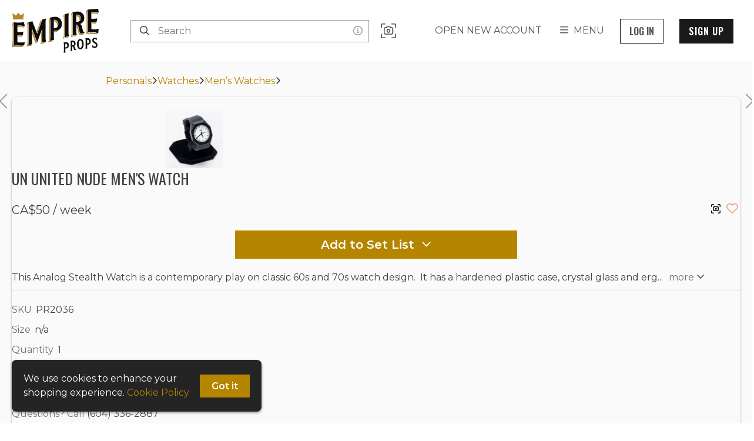

--- FILE ---
content_type: text/html
request_url: https://cdn.propcart.com/BMWxpkYsjaAwZE15chdF/public/notification.html
body_size: -354
content:
WE WILL BE CLOSED TUESDAY NOV 11, 2025

--- FILE ---
content_type: text/javascript; charset=utf-8
request_url: https://empireprops.ca/_next/static/chunks/3795-5139f188b5a407f9.js
body_size: 4452
content:
(self.webpackChunk_N_E=self.webpackChunk_N_E||[]).push([[3795],{80456:function(e,t,n){"use strict";n.d(t,{E:function(){return h}});var r=n(95235),i=(n(2784),n(39097)),o=n.n(i),a=n(5632),s=n(6614),l=n(84767),c=n(55830),d=n(55270),m=n(52322);function u(e,t){var n=Object.keys(e);if(Object.getOwnPropertySymbols){var r=Object.getOwnPropertySymbols(e);t&&(r=r.filter((function(t){return Object.getOwnPropertyDescriptor(e,t).enumerable}))),n.push.apply(n,r)}return n}function p(e){for(var t=1;t<arguments.length;t++){var n=null!=arguments[t]?arguments[t]:{};t%2?u(Object(n),!0).forEach((function(t){(0,r.Z)(e,t,n[t])})):Object.getOwnPropertyDescriptors?Object.defineProperties(e,Object.getOwnPropertyDescriptors(n)):u(Object(n)).forEach((function(t){Object.defineProperty(e,t,Object.getOwnPropertyDescriptor(n,t))}))}return e}const h=e=>{let{title:t,subtext:n,closePortal:r,GuestComponent:i}=e;const{pathname:u,query:h}=(0,a.useRouter)(),{t:j}=(0,d.D1)();return(0,m.jsxs)(c.Zs,{children:[(0,m.jsx)(s.TR,{alt:"Logo",src:l.Z.logomark.url,width:l.Z.logomark.width,height:l.Z.logomark.height,className:"logomark",style:{display:"block"}}),(0,m.jsx)(s.H1,{className:"welcomeText",children:t}),(0,m.jsx)(s.QE,{children:n}),(0,m.jsx)(o(),{href:{pathname:u,query:p(p({},h),{},{modal:"signup"})},replace:!0,shallow:!0,children:(0,m.jsx)("a",{onClick:r,children:(0,m.jsx)(s.KM,{children:j("SignUp")})})}),i?(0,m.jsx)(i,{onClick:r}):(0,m.jsx)(s.$o,{}),(0,m.jsxs)(s.e3,{children:[j("AlreadyMemb")," ",(0,m.jsx)(o(),{href:{pathname:u,query:p(p({},h),{},{modal:"login"})},replace:!0,passHref:!0,shallow:!0,children:(0,m.jsx)(s.A,{onClick:r,children:j("LogIn")})})]})]})}},90021:function(e,t,n){"use strict";n.r(t);n(2784);var r=n(57800),i=n(83083),o=n(80456),a=n(1325),s=n(55270),l=n(52322);const c=(0,a.Q)((e=>{let{onClick:t}=e;const{t:n}=(0,s.D1)();return(0,l.jsx)(r._x,{className:"heartButton",title:n("AddToFaves"),onClick:t,type:"button",children:(0,l.jsx)(r.fk,{})})}),(e=>{let{closePortal:t}=e;const{t:n}=(0,s.D1)();return(0,l.jsx)(o.E,{title:(0,l.jsx)(i.c,{components:{span:(0,l.jsx)("span",{}),heart:(0,l.jsx)(r.$t,{})},text:n("SignUpHeart")}),subtext:"",closePortal:t})}));t.default=c},6614:function(e,t,n){"use strict";n.d(t,{$o:function(){return p},A:function(){return h},DP:function(){return d},H1:function(){return a},Hr:function(){return u},KM:function(){return l},QE:function(){return s},TR:function(){return j},e3:function(){return m},kq:function(){return c},tP:function(){return o}});var r=n(12411),i=n(55867);const o=r.ZP.div.withConfig({componentId:"sc-5yi8ra-0"})(["width:270px;margin:0 auto;> div{margin-bottom:10px;}"]),a=r.ZP.h1.withConfig({componentId:"sc-5yi8ra-1"})(["font-size:27px;text-align:center;@media (max-width:480px){font-size:23px;}> span{white-space:nowrap;}"]),s=r.ZP.p.withConfig({componentId:"sc-5yi8ra-2"})(["color:var(--neutral60);margin:0 0 25px 0;max-width:270px;text-align:center;"]),l=(0,r.ZP)(i.KM).withConfig({componentId:"sc-5yi8ra-3"})(["width:100%;"]),c=(0,r.ZP)(i.kq).withConfig({componentId:"sc-5yi8ra-4"})(["width:100%;"]),d=(r.ZP.p.withConfig({componentId:"sc-5yi8ra-5"})(["color:var(--neutral60);font-weight:600;margin:15px 0 0 0;"]),r.ZP.p.withConfig({componentId:"sc-5yi8ra-6"})(["color:var(--neutral60);font-size:14px;padding-top:15px;text-align:center;"])),m=r.ZP.p.withConfig({componentId:"sc-5yi8ra-7"})(["color:var(--neutral60);font-size:14px;margin:0;text-align:center;"]),u=r.ZP.hr.withConfig({componentId:"sc-5yi8ra-8"})(["width:170px;color:var(--neutral40);margin:0 0 7px 0;"]),p=(0,r.ZP)(u).withConfig({componentId:"sc-5yi8ra-9"})(["margin-top:30px;"]),h=r.ZP.a.withConfig({componentId:"sc-5yi8ra-10"})(["color:var(--neutral60);font-weight:600;cursor:pointer;:hover{text-decoration:none;color:var(--neutral90);}@media (max-width:768px){padding:5px;}"]),j=r.ZP.img.withConfig({componentId:"sc-5yi8ra-11"})(["display:block;height:auto;margin-bottom:10px;max-height:64px;max-width:270px;width:auto;@media (max-width:480px){display:none;}"])},1325:function(e,t,n){"use strict";n.d(t,{Q:function(){return a}});var r=n(94803),i=n(39968),o=n(6928);const a=(e,t)=>(0,r.qC)((0,r.vl)({Button:e}),o.Q,i.L,r.Le)(t)},96106:function(e,t,n){"use strict";n.d(t,{h:function(){return m}});var r=n(2784),i=n(39097),o=n.n(i),a=n(48403),s=n(84421),l=n(52566),c=n(47591),d=n(52322);const m=e=>{let{item:t}=e;const n=(0,a.Od)(),i=(0,r.useCallback)((()=>n((0,c.$)({action:"clickVendorLink",item:t}))),[t,n]);return(0,d.jsxs)(l.PO,{children:["from"," ",(0,d.jsx)(o(),{href:"/shop/"+t.vendor.name,passHref:!0,children:(0,d.jsx)(l.T3,{onClick:i,children:t.vendor.displayName})}),(0,d.jsx)(s.VW,{children:t.vendor.address.city&&" in "+t.vendor.address.city+(t.vendor.address.state&&", "+t.vendor.address.state)})]})}},53795:function(e,t,n){"use strict";n.d(t,{t:function(){return Pe}});var r=n(2784),i=n(39097),o=n.n(i),a=n(25237),s=n.n(a),l=n(93370),c=n(93031),d=n(64157),m=n(5632),u=n(48403),p=n(84421),h=n(86312),j=n(16520),x=n(41454),b=n(55270),f=n(55867),g=n(52322);const w=e=>{let{onClick:t,isOpen:n}=e;const{t:r}=(0,b.Nc)();return(0,g.jsxs)(f.eK,{"aria-haspopup":"menu","aria-expanded":n,className:"addToSetList",onClick:t,type:"button",children:[r("AddToSet")," \xa0",(0,g.jsx)(x.G,{isFocused:n})]})};var v=n(53200),y=n(7115),O=n(83256),k=n(84767),P=n(80456);var I=(0,n(1325).Q)(w,(e=>{let{closePortal:t}=e;const{t:n}=(0,b.D1)();return(0,g.jsx)(P.E,{title:n("SignUpItem"),subtext:n("toSetList",{request:k.Z.request}),closePortal:t})})),N=n(90021),C=n(40846),D=n(47591),S=n(82770),Z=n(96106),_=n(36170),A=n(90523),L=n(52566);const T=(0,r.memo)((e=>{let{specifications:t}=e;const{t:n}=(0,b.Nc)();if(!t)return null;const r=Object.keys(t).sort(A.w);return r.length?(0,g.jsxs)(g.Fragment,{children:[(0,g.jsx)(_.rO,{className:"detailLabel",children:n("Specifications")}),r.map((e=>(0,g.jsxs)(L.PO,{children:[null===t||void 0===t?void 0:t[e].label," ",(0,g.jsx)(L.B4,{children:null===t||void 0===t?void 0:t[e].value})]},e)))]}):null}));var E=n(74906),q=n(95235),M=n(23467),B=n(47957),F=n(56776),H=n(84430);function V(e,t){var n=Object.keys(e);if(Object.getOwnPropertySymbols){var r=Object.getOwnPropertySymbols(e);t&&(r=r.filter((function(t){return Object.getOwnPropertyDescriptor(e,t).enumerable}))),n.push.apply(n,r)}return n}function G(e){for(var t=1;t<arguments.length;t++){var n=null!=arguments[t]?arguments[t]:{};t%2?V(Object(n),!0).forEach((function(t){(0,q.Z)(e,t,n[t])})):Object.getOwnPropertyDescriptors?Object.defineProperties(e,Object.getOwnPropertyDescriptors(n)):V(Object(n)).forEach((function(t){Object.defineProperty(e,t,Object.getOwnPropertyDescriptor(n,t))}))}return e}const U=[1,2,3,4,5].map((e=>(0,g.jsx)("div",{className:"shimmer-square"},e))),z={},K=e=>{let{companionItemIds:t,isModal:n,itemId:r,vendorId:i}=e;const{query:a,pathname:s}=(0,m.useRouter)(),l=window.innerWidth>480?4:3,{value:c=[],loading:d}=(0,B.Z)((async()=>{try{if(z[r])return z[r];const e=await(0,F.SK)({Accept:"application/json"}),t=(0,F.Xo)()+"vendors/".concat(i,"/items/").concat(r,"/similar?limit=13&type=detail"),n=await fetch(t,e);n.ok||await(0,F.Kt)(n);const o=(await n.json()).hits;return z[r]=o,o}catch(e){return console.error(e),[]}}),[r,t]),{t:u}=(0,b.Nc)();return d||c.length?(0,g.jsx)(M.Z,{slidesToShow:l,slidesToScroll:l,className:"similar-items",responsive:E.j,lazyLoad:"ondemand",children:d?U:c.length?c.map((e=>{var t;return(0,g.jsx)(o(),{href:{pathname:n?s:"/item/[itemId]",query:n?G(G({},a),{},{modalId:e.objectID}):{itemId:e.objectID}},as:"/item/"+e.objectID,scroll:!1,shallow:n,passHref:!0,children:(0,g.jsx)(_.uH,{children:(0,g.jsx)(_.et,{src:(null===(t=e.thumbnail)||void 0===t?void 0:t.smallUrl)||H.WN,alt:e.title,title:e.title})})},e.objectID)})):null}):(0,g.jsx)("p",{children:u("NoSimilarItems")})};function Q(e,t){var n=Object.keys(e);if(Object.getOwnPropertySymbols){var r=Object.getOwnPropertySymbols(e);t&&(r=r.filter((function(t){return Object.getOwnPropertyDescriptor(e,t).enumerable}))),n.push.apply(n,r)}return n}function R(e){for(var t=1;t<arguments.length;t++){var n=null!=arguments[t]?arguments[t]:{};t%2?Q(Object(n),!0).forEach((function(t){(0,q.Z)(e,t,n[t])})):Object.getOwnPropertyDescriptors?Object.defineProperties(e,Object.getOwnPropertyDescriptors(n)):Q(Object(n)).forEach((function(t){Object.defineProperty(e,t,Object.getOwnPropertyDescriptor(n,t))}))}return e}const $=e=>{let{isModal:t,companions:n}=e;const{query:r,pathname:i}=(0,m.useRouter)(),{t:a}=(0,b.Nc)();if(!n)return null;const s=window.innerWidth>480?4:3;return(0,g.jsxs)(g.Fragment,{children:[(0,g.jsx)(_.rO,{className:"detailLabel",children:a("Companions")}),(0,g.jsx)(M.Z,{slidesToShow:s,slidesToScroll:s,className:"similar-items",responsive:E.j,lazyLoad:"ondemand",children:Object.values(n).map((e=>(0,g.jsx)(o(),{href:{pathname:t?i:"/item/[itemId]",query:t?R(R({},r),{},{modalId:e.itemId}):{itemId:e.itemId}},as:"/item/"+e.itemId,scroll:!1,shallow:t,passHref:!0,children:(0,g.jsx)(_.uH,{children:(0,g.jsx)(_.et,{src:e.smallUrl||H.WN,alt:e.title})})},e.itemId)))})]})};var W=n(71702),X=n(55041),J=n(27037),Y=n(10649),ee=n(60831),te=n(61751),ne=n(2266),re=n(57800);const ie=e=>{let{item:t}=e;const n=(0,u.Od)(),i=(0,r.useCallback)((e=>n((0,D.$)({action:e,item:t}))),[t,n]),{t:o}=(0,b.Nc)(),{0:a,1:s}=(0,r.useState)(!1),c=(0,r.useCallback)((()=>((e=>{const t=document.createElement("textarea");t.value=e,document.body.appendChild(t),t.select(),document.execCommand("copy"),document.body.removeChild(t)})(window.location.href),s(!0),i("copyUrl"))),[i]),d=(0,r.useCallback)((()=>s(!1)),[]);return(0,g.jsxs)(g.Fragment,{children:[(0,g.jsx)(_.rO,{className:"detailLabel",children:o("Share")}),(0,g.jsxs)(_.r4,{children:[(0,g.jsx)(re.TO,{"data-tooltip-content":o(a?"Copied!":"CopyLink"),"data-tooltip-id":"shareSection",type:"button","aria-label":o("CopyLink"),onClick:c,onMouseLeave:d,children:(0,g.jsx)(l.g,{icon:te.nN})}),(0,g.jsx)(_.vw,{target:"_blank",rel:"noopener noreferrer nofollow",href:"mailto:?subject=Check out ".concat(t.title," on ").concat(k.Z.domain,"&body=").concat(k.Z.vendor.website,"/item/").concat(t.objectID),onClick:()=>i("clickEmail"),"data-tooltip-id":"shareSection","data-tooltip-content":o("Email"),"aria-label":o("Email"),children:(0,g.jsx)(l.g,{icon:J.FU})}),(0,g.jsx)(_.vw,{target:"_blank",rel:"noopener noreferrer nofollow",href:"/item/".concat(t.objectID,"/print"),onClick:()=>i("print"),"data-tooltip-id":"shareSection","data-tooltip-content":o("Print"),"aria-label":o("Print"),children:(0,g.jsx)(l.g,{icon:ne.wf})}),(0,g.jsx)(_.vw,{target:"_blank",rel:"noopener noreferrer nofollow",href:(0,F.Xo)()+"vendors/".concat(t.vendor.id,"/items/").concat(t.objectID,"/pdf"),onClick:()=>i("download"),"data-tooltip-id":"shareSection","data-tooltip-content":o("Download PDF"),"aria-label":o("Download PDF"),children:(0,g.jsx)(l.g,{icon:Y.kw})}),(0,g.jsx)(_.vw,{target:"_blank",rel:"noopener noreferrer nofollow",href:t.photos.length?t.photos[0].sourceUrl:"",download:!0,onClick:()=>i("downloadPhoto"),"data-tooltip-id":"shareSection","data-tooltip-content":o("View Photo"),"aria-label":o("View Photo"),children:(0,g.jsx)(l.g,{icon:ee.Vm})}),(0,g.jsx)(X.u,{id:"shareSection"})]})]})};const oe=n(12411).ZP.a.withConfig({componentId:"sc-1sr8gl3-0"})(["color:var(--neutral60);padding:4px;"]),ae=[],se=(0,r.memo)((e=>{let{documents:t=ae}=e;const n=t.filter((e=>e.isPublic)),{t:r}=(0,b.Nc)();return 0===n.length?null:(0,g.jsxs)("div",{children:[(0,g.jsx)(_.rO,{className:"detailLabel",children:r("Docs")}),n.map(((e,t)=>(0,g.jsx)("p",{children:(0,g.jsx)(oe,{href:e.url,target:"_blank",children:e.label})},t)))]})})),le=e=>{let{tags:t,label:n}=e;return(0,g.jsxs)(g.Fragment,{children:[(0,g.jsx)(_.rO,{className:"detailLabel",children:n}),(0,g.jsx)("nav",{children:t.map((e=>(0,g.jsx)(o(),{href:"".concat(k.Z.basepath,"?tags=").concat(encodeURIComponent(e)),passHref:!0,children:(0,g.jsx)(_.kp,{children:e})},e)))})]})};var ce=n(43380),de=n.n(ce);const me=e=>{let{bundle:t}=e;return(0,g.jsxs)("div",{className:"".concat(de().container," bundle"),children:[(0,g.jsx)(_.rO,{className:"detailLabel",children:"Components"}),t.componentItemIds.map((e=>{const n=null===t||void 0===t?void 0:t.components[e];return n?(0,g.jsxs)("div",{className:de().row,children:[(0,g.jsx)(o(),{href:"/item/".concat(e),children:(0,g.jsx)("a",{children:(0,g.jsx)("img",{src:n.smallUrl,className:de().img,alt:""})})}),(0,g.jsx)(o(),{href:"/item/".concat(e),children:(0,g.jsx)("a",{className:de().sku,children:n.sku})})," ",(0,g.jsx)("span",{className:de().title,children:n.title})]},e):null}))]})};var ue=n(77020),pe=n(36014),he=n(17267),je=n.n(he);const xe=e=>{let{onClick:t,label:n}=e;return(0,g.jsx)(f.yj,{onClick:t,className:"addToCart",type:"button",children:n})},be=s()((()=>Promise.all([n.e(2307),n.e(3526)]).then(n.bind(n,13526))),{loadableGenerated:{webpack:()=>[13526]}}),fe=s()((()=>Promise.all([n.e(4511),n.e(878),n.e(5221),n.e(6056)]).then(n.bind(n,86056))),{loadableGenerated:{webpack:()=>[86056]}}),ge=s()((()=>n.e(4576).then(n.bind(n,34576))),{loadableGenerated:{webpack:()=>[34576]}}),we=s()((()=>n.e(8664).then(n.bind(n,78664))),{loadableGenerated:{webpack:()=>[78664]}}),ve=s()((()=>Promise.all([n.e(2182),n.e(4511),n.e(5396),n.e(664),n.e(772)]).then(n.bind(n,30664))),{loadableGenerated:{webpack:()=>[30664]}}),ye=s()((()=>Promise.all([n.e(2870),n.e(3317),n.e(7878)]).then(n.bind(n,47878))),{loadableGenerated:{webpack:()=>[47878]}}),Oe=s()((()=>n.e(5648).then(n.bind(n,25648))),{loadableGenerated:{webpack:()=>[25648]}}),ke=[],Pe=(0,r.memo)((e=>{var t,n;let{backHref:i,closeModal:a,isFetching:s,isModal:x,isSet:f,item:P,itemId:A}=e;const L=(0,u.Od)(),{query:q}=(0,m.useRouter)(),{0:M,1:B}=(0,r.useState)(!1),{0:F,1:H}=(0,r.useState)(""),{isAuthenticated:V,isAdmin:G}=(0,u.ix)((e=>({isAdmin:!!P&&(0,C.YM)(P.vendor.name,e),isAuthenticated:(0,C.Gq)(e)})),d.wU);(0,r.useEffect)((()=>{P&&L((0,D.$)({action:"view",item:P}))}),[A,P,L]);const U=(0,r.useMemo)((()=>null!==P&&void 0!==P&&P.companions?Object.keys(P.companions):ke),[null===P||void 0===P?void 0:P.companions]),{t:z}=(0,b.Nc)(),{t:Q}=(0,b.$G)(),R=(0,r.useMemo)((()=>{const e=(0,O.KF)(q.startDate)||(0,y.cz)(Date.now(),k.Z.vendor.timezone),t=(0,O.KF)(q.endDate)||(0,y.cz)(Date.now()+y.KE,k.Z.vendor.timezone),n=(0,O.KF)(q.qmin)||1;return{startDate:e,endDate:t,quantity:Number(n),pickupDate:new Date(e).valueOf(),returnDate:new Date(t).valueOf()}}),[q.startDate,q.endDate,q.qmin]);return(0,g.jsxs)(g.Fragment,{children:[(0,g.jsx)("div",{className:"".concat(je().grid," ").concat(f?je().setGrid:je().itemGrid," ").concat(G?je().admin:""),children:s?(0,g.jsx)(h.a,{}):P?(0,g.jsxs)(g.Fragment,{children:[(0,g.jsxs)("div",{className:je().imageArea,children:[i?(0,g.jsx)(_.z2,{children:(0,g.jsx)(o(),{href:i,passHref:!0,shallow:!0,scroll:!1,children:(0,g.jsxs)(_.OW,{children:[(0,g.jsx)(l.g,{icon:c.Ey}),(0,g.jsx)("span",{children:z("Back2SL")})]})})}):null,(0,g.jsx)(E.x,{className:"item-modal-photo",containerClassName:f?"set-modal-slider-container":"item-modal-slider-container",isModal:x,isSet:f,item:P,itemId:A})]}),(0,g.jsxs)(p.y5,{area:"title",children:[k.Z.hasArtists&&!(null===P||void 0===P||!P._tags[2])&&(0,g.jsx)(o(),{href:"/artists/".concat(P._tags[2]),passHref:!0,prefetch:!1,children:(0,g.jsx)(_.tB,{className:"itemArtist",children:P._tags[2]})}),(0,g.jsx)(_.H1,{className:"dialogTitle itemTitle",children:P.title||z("Untitled")})]}),(0,g.jsxs)(p.y5,{area:"right",children:[(0,g.jsxs)(_.i9,{style:{marginBottom:20},children:[(0,g.jsx)(_.tA,{className:"itemDetailPrice",children:(0,v.B7)(P.priceSpecification,k.Z.currency,Q)}),(0,g.jsxs)("div",{children:[(0,g.jsx)(ue.p,{itemId:A,vendorId:P.vendor.id}),V?(0,g.jsx)(ge,{item:P,closeModal:a}):(0,g.jsx)(N.default,{})]})]}),P.showAvailability&&(0,g.jsx)(be,{initialValues:R,item:P,Button:pe.J}),P.baseVariants&&(0,g.jsx)(Oe,{baseVariants:P.baseVariants,selectedVariantId:F,setSelectedVariantId:H}),v.TL.includes(P.priceSpecification.purchaseType)&&(0,g.jsx)(ye,{item:P,selectedVariantId:F,setSelectedVariantId:H,Button:xe}),V?(0,g.jsx)(p.Zi,{children:(0,g.jsx)(ve,{item:P,isOpen:M,setIsOpen:B,Button:w,variantId:F})}):(0,g.jsx)(I,{})]}),(0,g.jsx)(S.Q,{html:P.description,showAll:f,isDropdownVisible:M}),(0,g.jsxs)(_.R8,{isDropdownVisible:M,children:[k.Z.isPropcart&&(0,g.jsx)(Z.h,{item:P}),(0,g.jsx)(W.N,{item:P}),(0,g.jsx)(T,{specifications:P.specifications}),(0,g.jsx)(ie,{item:P}),(0,g.jsx)(se,{documents:P.documents}),!(null===P||void 0===P||null===(t=P.addOnTags)||void 0===t||!t.length)&&(0,g.jsx)(le,{tags:P.addOnTags,label:"Add Ons"}),(0,g.jsx)(le,{tags:P._tags,label:z("Tags")})]}),!(null===P||void 0===P||null===(n=P.bundle)||void 0===n||!n.componentItemIds.length)&&(0,g.jsx)(me,{bundle:P.bundle}),(0,g.jsxs)(_.jr,{children:[!!Object.keys(P.companions||{}).length&&(0,g.jsx)($,{companions:P.companions,isModal:x}),(0,g.jsxs)(_.rO,{className:"detailLabel",children:[z("MoreLike")," ",(0,g.jsx)(o(),{href:"/shop/"+P.vendor.name,scroll:!1,children:(0,g.jsx)("a",{className:k.Z.isPropcart?je().moreLikeThisP:je().moreLikeThis,children:P.vendor.displayName})})]}),(0,g.jsx)(K,{tags:P.similarTags||P._tags,vendorName:P.vendor.name,itemId:A,isModal:x,vendorId:P.vendor.id,companionItemIds:U})]}),G&&(0,g.jsx)(p.y5,{area:"edit",children:(0,g.jsx)(we,{itemId:P.objectID,vendorName:P.vendor.name})})]}):(0,g.jsx)(j.mj,{})}),"check-availability-as-guest"===q.modal&&!!P&&(0,g.jsx)(fe,{item:P,query:q})]})}))},43380:function(e){e.exports={container:"BundleArea_container__5GMfg",row:"BundleArea_row__NhmrQ",img:"BundleArea_img__zAu1K",sku:"BundleArea_sku__EOrNd",title:"BundleArea_title__O9A2U"}}}]);

--- FILE ---
content_type: text/javascript; charset=utf-8
request_url: https://empireprops.ca/_next/static/chunks/pages/item/%5BitemId%5D-266b0d5ee33d6a88.js
body_size: -216
content:
(self.webpackChunk_N_E=self.webpackChunk_N_E||[]).push([[3621],{77915:function(n,u,_){"use strict";_.r(u),_.d(u,{__N_SSP:function(){return e}});var t=_(21520),e=!0;u.default=t.v},45550:function(n,u,_){(window.__NEXT_P=window.__NEXT_P||[]).push(["/item/[itemId]",function(){return _(77915)}])}},function(n){n.O(0,[716,4699,4326,10,4803,139,7570,3467,7219,9776,1383,5377,6312,3369,6178,3795,9318,9774,2888,179],(function(){return u=45550,n(n.s=u);var u}));var u=n.O();_N_E=u}]);

--- FILE ---
content_type: text/javascript; charset=utf-8
request_url: https://empireprops.ca/_next/static/SMoZgjs032ih3lFs5bhtC/_buildManifest.js
body_size: 3039
content:
self.__BUILD_MANIFEST=function(s,c,a,t,e,i,d,n,u,r,o,b,f,h,p,g,k,j,m,l,I,y,v,q,w,_,L,S,U,B,F,A,D,E,K,M,N,R,T,C,x,P,z,G,H,J,O,Q,V,W,X,Y,Z,$,ss,cs,as,ts,es,is,ds,ns,us,rs,os,bs,fs,hs,ps,gs,ks){return{__rewrites:{beforeFiles:[],afterFiles:[],fallback:[]},"/":[s,a,c,t,y,"static/chunks/pages/index-3ce4276fe59e17d8.js"],"/404":[s,a,c,t,y,"static/chunks/pages/404-bd8ea105398467c6.js"],"/SKU/[sku]":[s,a,e,d,f,u,n,M,A,Z,c,t,i,b,N,R,T,$,"static/chunks/pages/SKU/[sku]-d568340b07884524.js"],"/_error":[s,a,c,t,y,"static/chunks/pages/_error-31d048e8f884e298.js"],"/artists":[s,a,e,d,n,h,c,t,i,"static/css/d8b24ff79d5196bc.css","static/chunks/pages/artists-e98a5ad0e3c1ee32.js"],"/artists/[...params]":[I,s,a,e,d,u,n,h,m,v,c,t,i,b,p,k,l,j,q,w,"static/chunks/pages/artists/[...params]-c24da9a61c9fc28f.js"],"/auth/change-password":[s,a,e,d,g,c,t,i,U,"static/chunks/pages/auth/change-password-52483b9f242e3f79.js"],"/auth/forgot-your-password":[s,a,e,d,f,g,C,c,t,x,"static/chunks/3024-b5b6dd4388ba0317.js",D,"static/chunks/pages/auth/forgot-your-password-67230df7e6e2acca.js"],"/auth/impersonate":[s,a,c,t,y,"static/chunks/pages/auth/impersonate-1912af9af3fe877b.js"],"/auth/login":[s,a,e,d,f,g,C,c,t,i,x,D,"static/chunks/pages/auth/login-bba37d5080ed618f.js"],"/auth/login-via-email-link":[s,a,e,d,g,c,t,D,"static/chunks/pages/auth/login-via-email-link-f29e8330af807959.js"],"/auth/logout":[s,a,e,d,r,c,t,i,o,U,"static/chunks/pages/auth/logout-f00c698e27055d92.js"],"/auth/signup":[s,a,e,d,f,g,C,c,t,i,x,D,"static/chunks/pages/auth/signup-a5de128e11052576.js"],"/blog":[s,a,c,t,y,"static/chunks/pages/blog-7c6632cca88f64fc.js"],"/blog/[...params]":[s,a,u,c,t,P,"static/chunks/pages/blog/[...params]-c813d8ddbf3dbb8c.js"],"/carts":[d,n,r,o,"static/chunks/pages/carts-5cda8e8975d0aa98.js"],"/carts/[cartId]":[s,a,e,d,f,u,g,n,r,A,ss,cs,"static/chunks/7688-54ff2616981058e6.js","static/chunks/8428-273c744214c8bde6.js",c,t,i,o,z,"static/css/83c00172c97fe05f.css","static/chunks/pages/carts/[cartId]-d041fea9c63988b1.js"],"/carts/[cartId]/checkout":[s,a,e,d,g,n,r,G,H,"static/chunks/9751-f38b0387cc7fed8e.js",c,t,i,o,"static/css/79e126f26cff12f9.css","static/chunks/pages/carts/[cartId]/checkout-4475ef30317d2aab.js"],"/catalog":[I,s,a,e,d,f,u,n,h,m,v,c,t,i,b,p,k,l,j,q,w,_,L,"static/chunks/pages/catalog-518a5969dcf03e31.js"],"/catalog/[...params]":[I,s,a,e,d,f,u,n,h,m,v,c,t,i,b,p,k,l,j,q,w,_,L,"static/chunks/pages/catalog/[...params]-5fd2af1f87fbc648.js"],"/categories":[s,a,c,t,k,y,"static/chunks/pages/categories-d2d93878f3c8bcc6.js"],"/collection/[pageId]":[s,a,e,d,u,n,h,m,c,t,i,b,p,k,l,j,as,"static/chunks/pages/collection/[pageId]-9faae2d77a55c6f0.js"],"/contact-us":[I,s,a,c,t,P,"static/chunks/pages/contact-us-edeb34c1351fd85e.js"],"/create-cod-account":[s,a,e,d,u,g,r,ss,J,G,cs,ts,es,"static/chunks/2620-5186f558f30f4c48.js","static/chunks/337-fe42a897d869c54a.js",c,t,o,"static/chunks/2633-cc182e45415c00d2.js","static/css/b3a2ae4a954e606c.css","static/chunks/pages/create-cod-account-882ae242a6ea798a.js"],"/credit-card-auth":[s,a,e,d,g,H,"static/chunks/8354-3b4b33bd9858312a.js",c,t,i,"static/css/2a8fb696475c3e38.css","static/chunks/pages/credit-card-auth-53da4a25280b1f41.js"],"/drafts/[pageId]":[s,a,e,d,u,n,r,h,m,is,c,t,i,o,b,p,k,l,j,B,ds,ns,"static/chunks/pages/drafts/[pageId]-848f02ebac8d9614.js"],"/drafts/[pageId]/revisions/[revisionId]":[s,a,e,d,u,n,r,h,m,is,c,t,i,o,b,p,k,l,j,B,ds,ns,"static/chunks/pages/drafts/[pageId]/revisions/[revisionId]-a35b15d977408cfe.js"],"/forms-and-faqs":[s,a,c,t,P,"static/chunks/pages/forms-and-faqs-2404b6f221183091.js"],"/free":[I,s,a,e,d,f,u,n,h,m,v,c,t,i,b,p,k,l,j,q,w,_,L,"static/chunks/pages/free-358ac81f32949d38.js"],"/free/[...params]":[I,s,a,e,d,f,u,n,h,m,v,c,t,i,b,p,k,l,j,q,w,_,L,"static/chunks/pages/free/[...params]-94a49c9f2c616db6.js"],"/invoices/[invoiceId]":[s,a,e,f,u,H,c,t,i,z,"static/css/4c760843388c9137.css","static/chunks/pages/invoices/[invoiceId]-6dac914a3b13ebb6.js"],"/invoices/[invoiceId]/payment-confirmation":[s,a,e,f,u,c,t,i,z,"static/css/421a0bee5753e0ab.css","static/chunks/pages/invoices/[invoiceId]/payment-confirmation-3ffc8b0899d9e195.js"],"/item/[itemId]":[s,a,e,d,f,u,n,M,A,Z,c,t,i,b,N,R,T,$,"static/chunks/pages/item/[itemId]-266b0d5ee33d6a88.js"],"/item/[itemId]/print":[s,us,c,rs,os,"static/chunks/pages/item/[itemId]/print-af77ef38d84d1360.js"],"/legal/cookie-policy":[s,a,c,t,y,"static/chunks/pages/legal/cookie-policy-29ab203a22b2b115.js"],"/legal/privacy-policy":[s,a,c,t,y,"static/chunks/pages/legal/privacy-policy-65119d60f08c68e3.js"],"/legal/terms-of-use":[s,a,c,t,y,"static/chunks/pages/legal/terms-of-use-61efc61f2e7d4a66.js"],"/my/account":[s,a,e,d,r,c,t,i,o,bs,U,"static/chunks/pages/my/account-94dc14d13c46dd45.js"],"/my/account/[page]":[s,a,e,d,r,c,t,i,o,bs,U,"static/chunks/pages/my/account/[page]-93e0af079126e7da.js"],"/my/favorites":[s,a,e,d,f,u,n,r,h,O,c,t,i,o,p,j,Q,V,"static/chunks/pages/my/favorites-536de6f0c66e77f1.js"],"/my/orders":[s,a,e,d,u,n,r,c,t,i,o,b,W,E,"static/chunks/pages/my/orders-5c3dc769220c1a09.js"],"/my/orders/[orderId]":[I,s,a,e,d,u,n,r,h,c,t,i,o,b,B,X,"static/chunks/pages/my/orders/[orderId]-7c5e097dcdf05bb3.js"],"/my/productions":[s,a,e,d,u,n,r,c,t,i,o,b,fs,hs,"static/chunks/pages/my/productions-67c39fcdd1a5ed09.js"],"/my/productions/[customerId]/line-items":[I,s,a,e,d,n,r,h,c,t,i,o,b,p,B,X,"static/chunks/pages/my/productions/[customerId]/line-items-c8b9e91fffca4f5d.js"],"/my/productions/[customerId]/orders":[s,a,e,d,u,n,r,c,t,i,o,b,W,E,"static/chunks/pages/my/productions/[customerId]/orders-1c2915baf13c4b61.js"],"/my/quote-requests":[s,a,e,d,f,u,g,n,r,h,c,t,i,o,b,F,ps,"static/css/39b9f3f7dab4dbfc.css","static/chunks/pages/my/quote-requests-c0e07ac3710e501f.js"],"/my/quote-requests/[quoteRequestId]":[s,a,e,d,f,u,g,n,r,h,c,t,i,o,b,F,ps,"static/css/2725aa67f2fa9b9b.css","static/chunks/pages/my/quote-requests/[quoteRequestId]-900218b2e1294175.js"],"/my/set-lists":[s,a,e,d,u,n,r,c,t,i,o,b,E,"static/chunks/pages/my/set-lists-67498c00c16e1b64.js"],"/my/set-lists/[setListId]":[s,a,e,d,f,u,g,n,r,h,O,c,t,i,o,b,p,F,Q,V,gs,ks,"static/chunks/pages/my/set-lists/[setListId]-494486dffe717608.js"],"/my/set-lists/[setListId]/request-quotes":[s,a,e,d,f,u,g,n,r,c,t,i,o,F,"static/css/194acd3d675695df.css","static/chunks/pages/my/set-lists/[setListId]/request-quotes-c0bdc7fe96b598a9.js"],"/my/v/[vendorId]":[s,a,e,d,u,n,r,c,t,i,o,b,fs,hs,"static/chunks/pages/my/v/[vendorId]-3735eab6944b0e3d.js"],"/my/v/[vendorId]/productions/[customerId]/line-items":[I,s,a,e,d,n,r,h,c,t,i,o,b,p,B,X,"static/chunks/pages/my/v/[vendorId]/productions/[customerId]/line-items-e25170428f9922e2.js"],"/my/v/[vendorId]/productions/[customerId]/orders":[s,a,e,d,u,n,r,c,t,i,o,b,W,E,"static/chunks/pages/my/v/[vendorId]/productions/[customerId]/orders-a2929cc3cadeff43.js"],"/newsletters/confirm":[s,a,e,c,t,i,Y,"static/chunks/pages/newsletters/confirm-ab2bc2726a64e0f4.js"],"/newsletters/subscribe":[s,a,e,c,t,i,Y,"static/chunks/pages/newsletters/subscribe-f4ee66bcfc6046c6.js"],"/newsletters/unsubscribe":[s,a,e,c,t,i,Y,"static/chunks/pages/newsletters/unsubscribe-7d2501dc956a0484.js"],"/onboarding":[s,a,e,d,r,c,t,i,o,S,K,"static/chunks/pages/onboarding-313d3cfb61ae6eda.js"],"/onboarding/avatar":[s,a,e,d,f,r,J,es,"static/chunks/99-162c4c3d01d9f298.js",c,t,i,o,S,"static/css/f525fdcb75368c40.css","static/chunks/pages/onboarding/avatar-10e08c0049abd261.js"],"/onboarding/complete":[s,a,e,d,r,c,t,i,o,S,K,"static/chunks/pages/onboarding/complete-85e33b02d0dcde8d.js"],"/onboarding/emails":[s,a,e,d,f,r,c,t,i,o,S,"static/css/01d15b00437b3703.css","static/chunks/pages/onboarding/emails-774f82783fa23a6e.js"],"/onboarding/profile":[s,a,e,d,f,g,r,G,ts,c,t,i,o,S,"static/chunks/3146-f31e1fe16d7ee34c.js",K,"static/chunks/pages/onboarding/profile-cd0e7e9fa28a41b0.js"],"/onboarding/welcome":[s,a,e,d,r,c,t,i,o,S,K,"static/chunks/pages/onboarding/welcome-11231011c43b926a.js"],"/pages/[...params]":[s,a,e,d,u,n,h,m,c,t,i,b,p,k,l,j,as,"static/chunks/pages/pages/[...params]-bc09e8a2d7777f76.js"],"/rentals":[I,s,a,e,d,f,u,n,h,m,v,c,t,i,b,p,k,l,j,q,w,_,L,"static/chunks/pages/rentals-183313829a6f46f1.js"],"/rentals/[...params]":[I,s,a,e,d,f,u,n,h,m,v,c,t,i,b,p,k,l,j,q,w,_,L,"static/chunks/pages/rentals/[...params]-fc7b6676fd30dd6f.js"],"/scan":[s,a,e,d,r,"static/chunks/7126-fbd186b81fa2a031.js",c,t,i,o,"static/css/542cca0f5768aab0.css","static/chunks/pages/scan-c5431e5ac0072613.js"],"/search":[I,s,a,e,d,f,u,n,h,m,v,c,t,i,b,p,k,l,j,q,w,_,L,"static/chunks/pages/search-77a532b81f7b842d.js"],"/search-by-image":[s,a,e,d,f,u,g,n,h,"static/chunks/878-c94639da34d4e6c9.js",m,J,"static/chunks/5180-e00d5b3bd6c71c7f.js",c,t,i,b,p,k,l,j,"static/chunks/1754-4cd5fadead9c8901.js","static/css/4cf45c07e13887c1.css","static/chunks/pages/search-by-image-af031a0d5245a9db.js"],"/set/[itemId]":[s,a,e,d,f,u,n,M,A,"static/chunks/2427-b0686c0f1ea821a5.js",c,t,i,b,N,R,T,"static/chunks/pages/set/[itemId]-3f483e866a071aa5.js"],"/set/[itemId]/print":[s,us,c,rs,os,"static/chunks/pages/set/[itemId]/print-1580ab0db411d31c.js"],"/sets/[tag]":[s,a,c,t,"static/css/50841a303c9d28fe.css","static/chunks/pages/sets/[tag]-3b395b2fd041ba98.js"],"/u/[userId]/set-lists/[setListId]":[s,a,e,d,f,u,g,n,r,h,O,c,t,i,o,b,p,F,Q,V,gs,ks,"static/chunks/pages/u/[userId]/set-lists/[setListId]-845c8d41b157cdcc.js"],"/u/[userId]/set-lists/[setListId]/[itemId]":[s,a,e,c,t,i,U,"static/chunks/pages/u/[userId]/set-lists/[setListId]/[itemId]-8f9358081d855e73.js"],sortedPages:["/","/404","/SKU/[sku]","/_app","/_error","/artists","/artists/[...params]","/auth/change-password","/auth/forgot-your-password","/auth/impersonate","/auth/login","/auth/login-via-email-link","/auth/logout","/auth/signup","/blog","/blog/[...params]","/carts","/carts/[cartId]","/carts/[cartId]/checkout","/catalog","/catalog/[...params]","/categories","/collection/[pageId]","/contact-us","/create-cod-account","/credit-card-auth","/drafts/[pageId]","/drafts/[pageId]/revisions/[revisionId]","/forms-and-faqs","/free","/free/[...params]","/invoices/[invoiceId]","/invoices/[invoiceId]/payment-confirmation","/item/[itemId]","/item/[itemId]/print","/legal/cookie-policy","/legal/privacy-policy","/legal/terms-of-use","/my/account","/my/account/[page]","/my/favorites","/my/orders","/my/orders/[orderId]","/my/productions","/my/productions/[customerId]/line-items","/my/productions/[customerId]/orders","/my/quote-requests","/my/quote-requests/[quoteRequestId]","/my/set-lists","/my/set-lists/[setListId]","/my/set-lists/[setListId]/request-quotes","/my/v/[vendorId]","/my/v/[vendorId]/productions/[customerId]/line-items","/my/v/[vendorId]/productions/[customerId]/orders","/newsletters/confirm","/newsletters/subscribe","/newsletters/unsubscribe","/onboarding","/onboarding/avatar","/onboarding/complete","/onboarding/emails","/onboarding/profile","/onboarding/welcome","/pages/[...params]","/rentals","/rentals/[...params]","/scan","/search","/search-by-image","/set/[itemId]","/set/[itemId]/print","/sets/[tag]","/u/[userId]/set-lists/[setListId]","/u/[userId]/set-lists/[setListId]/[itemId]"]}}("static/chunks/716-8c1f8295305af994.js","static/chunks/1383-caaa9a3004a3d36a.js","static/chunks/4699-7c6f7cff8008d17d.js","static/chunks/5377-ec387a0edab108f5.js","static/chunks/4326-66c4e6b080231d24.js","static/chunks/6312-c4fce96acd819f2e.js","static/chunks/10-8b0bd04320bfa486.js","static/chunks/7570-4a9be03f3b0af8e9.js","static/chunks/139-d33f48741ba53a95.js","static/chunks/2870-a6d58c9c681a6cc6.js","static/chunks/3317-c6c14f2985d1d8a6.js","static/chunks/3369-dcbaa71059db1c8f.js","static/chunks/4803-afef0176fe80efa2.js","static/chunks/5634-f642164a959f3752.js","static/chunks/4279-41e3f87f7749a26e.js","static/chunks/4511-bbca656bdcf74bb1.js","static/chunks/8892-114e1c331490017a.js","static/chunks/7814-94b3bfa770353d8b.js","static/chunks/6723-94b40bc302319390.js","static/chunks/8868-13537c6ffc6db16b.js","static/chunks/2edb282b-45c56c19221816df.js","static/css/d24b110855a8449d.css","static/chunks/9578-3eaa13b2de652fc9.js","static/css/8058c5aebea2a5dc.css","static/chunks/4001-31239aabba5057fd.js","static/chunks/4778-a739957803a6c830.js","static/css/fcbfdb5635711009.css","static/chunks/7715-06732d11d7632cc9.js","static/css/4bb013bda10c3bd0.css","static/css/99c692528e6c756e.css","static/chunks/3529-84cc3d1b99d72eff.js","static/chunks/7219-6b1d2edfac107e46.js","static/css/f94102942fe6f5ba.css","static/css/85bf7c175b6e73cd.css","static/css/f11e35a32d8ead26.css","static/chunks/3467-4128bb518b6000ca.js","static/chunks/6178-69c754c91486e957.js","static/chunks/3795-5139f188b5a407f9.js","static/css/c41365955c29b83d.css","static/chunks/2914-a1eed2a367ece624.js","static/chunks/3076-67628f57d1c73238.js","static/css/08240aa078c59567.css","static/chunks/9873-02de54eb59f8c550.js","static/chunks/2901-ddb861423e523103.js","static/chunks/3321-ae10541466c0d496.js","static/chunks/4424-2dcb7179b98e77f3.js","static/chunks/7137-ed9c160a408825e0.js","static/css/c5edf1437fac348d.css","static/chunks/730-8ad6c811c232d399.js","static/chunks/2482-174302b1895fbc5f.js","static/chunks/7532-2730f7db0e41172e.js","static/css/06ee3ee41244e3b3.css","static/chunks/9776-5cb78c8071c09257.js","static/chunks/9318-77b7c3d3bb14878c.js","static/chunks/2307-6ecec85cfa687715.js","static/chunks/7273-9743dba46ef2504e.js","static/css/6ae21d09b86e1c75.css","static/chunks/9462-de1aec23cc065b4d.js","static/chunks/1540-37e7ada17b26f738.js","static/chunks/9907-172e6564abf594b0.js","static/chunks/4914-89752214bbebf00c.js","static/css/8acd88b28d404491.css","static/chunks/4338-dec82e24d0c2a9ef.js","static/chunks/9147-19d26f5cf0e110f2.js","static/css/820c5cf35c4f1994.css","static/chunks/7135-5a25cacf70aee958.js","static/chunks/1455-2d8c58b7da7c800d.js","static/css/cf79fce368808da2.css","static/chunks/6438-c5c1957e77da92a4.js","static/chunks/973-046093c85d2df639.js","static/css/bfe2ee6e101eab18.css"),self.__BUILD_MANIFEST_CB&&self.__BUILD_MANIFEST_CB();